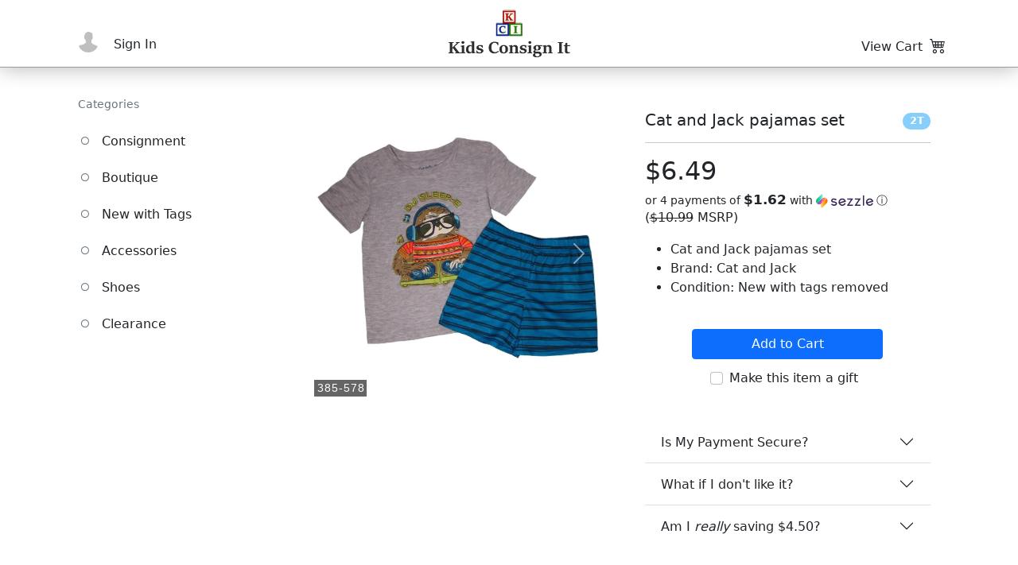

--- FILE ---
content_type: text/html; charset=utf-8
request_url: https://kidsconsignit.com/products/cat-and-jack-pajamas-set-2
body_size: 14244
content:

<!doctype html>

<html>
  
  <head>
<script src="//kidsconsignit.com/cdn/shop/t/27/assets/jquery.3.4.0.ets.js?v=157398224963696752601643342645" type="text/javascript"></script>
    
    <title>Cat and Jack pajamas set &ndash; Kids Consign It</title>

    
      <meta name="description" content="Cat and Jack pajamas set Brand: Cat and Jack Condition: New with tags removed">
    

    <meta charset="UTF-8">
    <meta name="facebook-domain-verification" content="4ia1i0qnqkwxfwrxjjid4hp2sgfwnc" />
  	<meta name="viewport" content="width=device-width, initial-scale=1">
    <link rel="canonical" href="https://kidsconsignit.com/products/cat-and-jack-pajamas-set-2">

    <link rel="shortcut icon" href="//kidsconsignit.com/cdn/shop/t/27/assets/favicon.png?v=141495147178329508701638319089" type="image/png" />

    <link rel="apple-touch-icon" sizes="57x57" href="//kidsconsignit.com/cdn/shop/t/27/assets/kci-icon-57x57.png?v=151585133666162561391638319094" />
    <link rel="apple-touch-icon" sizes="72x72" href="//kidsconsignit.com/cdn/shop/t/27/assets/kci-icon-72x72.png?v=141677925596373199721638319094" />
    <link rel="apple-touch-icon" sizes="114x114" href="//kidsconsignit.com/cdn/shop/t/27/assets/kci-icon-114x114.png?v=18747569142118152851638319093" />
    <link rel="apple-touch-icon" sizes="144x144" href="//kidsconsignit.com/cdn/shop/t/27/assets/kci-icon-144x144.png?v=150026745022783043861638319093" />

    <link href="//kidsconsignit.com/cdn/shop/t/27/assets/bootstrap.min.css?v=153845033314771085201638319084" rel="stylesheet" type="text/css" media="all" />
    <link href="//kidsconsignit.com/cdn/shop/t/27/assets/kci_styles.css?v=13321368713116599451703164390" rel="stylesheet" type="text/css" media="all" />
    
    <script src="//kidsconsignit.com/cdn/shop/t/27/assets/jquery.min.js?v=8324501383853434791638319092" type="text/javascript"></script>
    <script src="//kidsconsignit.com/cdn/shop/t/27/assets/popper.min.js?v=101176291914101247071638319100" type="text/javascript"></script>
    <script src="//kidsconsignit.com/cdn/shop/t/27/assets/bootstrap.min.js?v=145008657261016368081638319084" type="text/javascript"></script> 
    
    <script>window.performance && window.performance.mark && window.performance.mark('shopify.content_for_header.start');</script><meta id="shopify-digital-wallet" name="shopify-digital-wallet" content="/17600149/digital_wallets/dialog">
<meta name="shopify-checkout-api-token" content="55d82bc3c626a670f7a369d72640b269">
<meta id="in-context-paypal-metadata" data-shop-id="17600149" data-venmo-supported="false" data-environment="production" data-locale="en_US" data-paypal-v4="true" data-currency="USD">
<link rel="alternate" type="application/json+oembed" href="https://kidsconsignit.com/products/cat-and-jack-pajamas-set-2.oembed">
<script async="async" src="/checkouts/internal/preloads.js?locale=en-US"></script>
<link rel="preconnect" href="https://shop.app" crossorigin="anonymous">
<script async="async" src="https://shop.app/checkouts/internal/preloads.js?locale=en-US&shop_id=17600149" crossorigin="anonymous"></script>
<script id="shopify-features" type="application/json">{"accessToken":"55d82bc3c626a670f7a369d72640b269","betas":["rich-media-storefront-analytics"],"domain":"kidsconsignit.com","predictiveSearch":true,"shopId":17600149,"locale":"en"}</script>
<script>var Shopify = Shopify || {};
Shopify.shop = "kids-consign-it.myshopify.com";
Shopify.locale = "en";
Shopify.currency = {"active":"USD","rate":"1.0"};
Shopify.country = "US";
Shopify.theme = {"name":"Kids Consign It 2.0.2","id":129231716597,"schema_name":"Kids Consign It","schema_version":"1.0.0","theme_store_id":null,"role":"main"};
Shopify.theme.handle = "null";
Shopify.theme.style = {"id":null,"handle":null};
Shopify.cdnHost = "kidsconsignit.com/cdn";
Shopify.routes = Shopify.routes || {};
Shopify.routes.root = "/";</script>
<script type="module">!function(o){(o.Shopify=o.Shopify||{}).modules=!0}(window);</script>
<script>!function(o){function n(){var o=[];function n(){o.push(Array.prototype.slice.apply(arguments))}return n.q=o,n}var t=o.Shopify=o.Shopify||{};t.loadFeatures=n(),t.autoloadFeatures=n()}(window);</script>
<script>
  window.ShopifyPay = window.ShopifyPay || {};
  window.ShopifyPay.apiHost = "shop.app\/pay";
  window.ShopifyPay.redirectState = null;
</script>
<script id="shop-js-analytics" type="application/json">{"pageType":"product"}</script>
<script defer="defer" async type="module" src="//kidsconsignit.com/cdn/shopifycloud/shop-js/modules/v2/client.init-shop-cart-sync_BT-GjEfc.en.esm.js"></script>
<script defer="defer" async type="module" src="//kidsconsignit.com/cdn/shopifycloud/shop-js/modules/v2/chunk.common_D58fp_Oc.esm.js"></script>
<script defer="defer" async type="module" src="//kidsconsignit.com/cdn/shopifycloud/shop-js/modules/v2/chunk.modal_xMitdFEc.esm.js"></script>
<script type="module">
  await import("//kidsconsignit.com/cdn/shopifycloud/shop-js/modules/v2/client.init-shop-cart-sync_BT-GjEfc.en.esm.js");
await import("//kidsconsignit.com/cdn/shopifycloud/shop-js/modules/v2/chunk.common_D58fp_Oc.esm.js");
await import("//kidsconsignit.com/cdn/shopifycloud/shop-js/modules/v2/chunk.modal_xMitdFEc.esm.js");

  window.Shopify.SignInWithShop?.initShopCartSync?.({"fedCMEnabled":true,"windoidEnabled":true});

</script>
<script>
  window.Shopify = window.Shopify || {};
  if (!window.Shopify.featureAssets) window.Shopify.featureAssets = {};
  window.Shopify.featureAssets['shop-js'] = {"shop-cart-sync":["modules/v2/client.shop-cart-sync_DZOKe7Ll.en.esm.js","modules/v2/chunk.common_D58fp_Oc.esm.js","modules/v2/chunk.modal_xMitdFEc.esm.js"],"init-fed-cm":["modules/v2/client.init-fed-cm_B6oLuCjv.en.esm.js","modules/v2/chunk.common_D58fp_Oc.esm.js","modules/v2/chunk.modal_xMitdFEc.esm.js"],"shop-cash-offers":["modules/v2/client.shop-cash-offers_D2sdYoxE.en.esm.js","modules/v2/chunk.common_D58fp_Oc.esm.js","modules/v2/chunk.modal_xMitdFEc.esm.js"],"shop-login-button":["modules/v2/client.shop-login-button_QeVjl5Y3.en.esm.js","modules/v2/chunk.common_D58fp_Oc.esm.js","modules/v2/chunk.modal_xMitdFEc.esm.js"],"pay-button":["modules/v2/client.pay-button_DXTOsIq6.en.esm.js","modules/v2/chunk.common_D58fp_Oc.esm.js","modules/v2/chunk.modal_xMitdFEc.esm.js"],"shop-button":["modules/v2/client.shop-button_DQZHx9pm.en.esm.js","modules/v2/chunk.common_D58fp_Oc.esm.js","modules/v2/chunk.modal_xMitdFEc.esm.js"],"avatar":["modules/v2/client.avatar_BTnouDA3.en.esm.js"],"init-windoid":["modules/v2/client.init-windoid_CR1B-cfM.en.esm.js","modules/v2/chunk.common_D58fp_Oc.esm.js","modules/v2/chunk.modal_xMitdFEc.esm.js"],"init-shop-for-new-customer-accounts":["modules/v2/client.init-shop-for-new-customer-accounts_C_vY_xzh.en.esm.js","modules/v2/client.shop-login-button_QeVjl5Y3.en.esm.js","modules/v2/chunk.common_D58fp_Oc.esm.js","modules/v2/chunk.modal_xMitdFEc.esm.js"],"init-shop-email-lookup-coordinator":["modules/v2/client.init-shop-email-lookup-coordinator_BI7n9ZSv.en.esm.js","modules/v2/chunk.common_D58fp_Oc.esm.js","modules/v2/chunk.modal_xMitdFEc.esm.js"],"init-shop-cart-sync":["modules/v2/client.init-shop-cart-sync_BT-GjEfc.en.esm.js","modules/v2/chunk.common_D58fp_Oc.esm.js","modules/v2/chunk.modal_xMitdFEc.esm.js"],"shop-toast-manager":["modules/v2/client.shop-toast-manager_DiYdP3xc.en.esm.js","modules/v2/chunk.common_D58fp_Oc.esm.js","modules/v2/chunk.modal_xMitdFEc.esm.js"],"init-customer-accounts":["modules/v2/client.init-customer-accounts_D9ZNqS-Q.en.esm.js","modules/v2/client.shop-login-button_QeVjl5Y3.en.esm.js","modules/v2/chunk.common_D58fp_Oc.esm.js","modules/v2/chunk.modal_xMitdFEc.esm.js"],"init-customer-accounts-sign-up":["modules/v2/client.init-customer-accounts-sign-up_iGw4briv.en.esm.js","modules/v2/client.shop-login-button_QeVjl5Y3.en.esm.js","modules/v2/chunk.common_D58fp_Oc.esm.js","modules/v2/chunk.modal_xMitdFEc.esm.js"],"shop-follow-button":["modules/v2/client.shop-follow-button_CqMgW2wH.en.esm.js","modules/v2/chunk.common_D58fp_Oc.esm.js","modules/v2/chunk.modal_xMitdFEc.esm.js"],"checkout-modal":["modules/v2/client.checkout-modal_xHeaAweL.en.esm.js","modules/v2/chunk.common_D58fp_Oc.esm.js","modules/v2/chunk.modal_xMitdFEc.esm.js"],"shop-login":["modules/v2/client.shop-login_D91U-Q7h.en.esm.js","modules/v2/chunk.common_D58fp_Oc.esm.js","modules/v2/chunk.modal_xMitdFEc.esm.js"],"lead-capture":["modules/v2/client.lead-capture_BJmE1dJe.en.esm.js","modules/v2/chunk.common_D58fp_Oc.esm.js","modules/v2/chunk.modal_xMitdFEc.esm.js"],"payment-terms":["modules/v2/client.payment-terms_Ci9AEqFq.en.esm.js","modules/v2/chunk.common_D58fp_Oc.esm.js","modules/v2/chunk.modal_xMitdFEc.esm.js"]};
</script>
<script id="__st">var __st={"a":17600149,"offset":-25200,"reqid":"366fa2bb-5e3e-4f7d-ab3e-bfaa787bd683-1769049242","pageurl":"kidsconsignit.com\/products\/cat-and-jack-pajamas-set-2","u":"ed113d569c26","p":"product","rtyp":"product","rid":8665066930421};</script>
<script>window.ShopifyPaypalV4VisibilityTracking = true;</script>
<script id="captcha-bootstrap">!function(){'use strict';const t='contact',e='account',n='new_comment',o=[[t,t],['blogs',n],['comments',n],[t,'customer']],c=[[e,'customer_login'],[e,'guest_login'],[e,'recover_customer_password'],[e,'create_customer']],r=t=>t.map((([t,e])=>`form[action*='/${t}']:not([data-nocaptcha='true']) input[name='form_type'][value='${e}']`)).join(','),a=t=>()=>t?[...document.querySelectorAll(t)].map((t=>t.form)):[];function s(){const t=[...o],e=r(t);return a(e)}const i='password',u='form_key',d=['recaptcha-v3-token','g-recaptcha-response','h-captcha-response',i],f=()=>{try{return window.sessionStorage}catch{return}},m='__shopify_v',_=t=>t.elements[u];function p(t,e,n=!1){try{const o=window.sessionStorage,c=JSON.parse(o.getItem(e)),{data:r}=function(t){const{data:e,action:n}=t;return t[m]||n?{data:e,action:n}:{data:t,action:n}}(c);for(const[e,n]of Object.entries(r))t.elements[e]&&(t.elements[e].value=n);n&&o.removeItem(e)}catch(o){console.error('form repopulation failed',{error:o})}}const l='form_type',E='cptcha';function T(t){t.dataset[E]=!0}const w=window,h=w.document,L='Shopify',v='ce_forms',y='captcha';let A=!1;((t,e)=>{const n=(g='f06e6c50-85a8-45c8-87d0-21a2b65856fe',I='https://cdn.shopify.com/shopifycloud/storefront-forms-hcaptcha/ce_storefront_forms_captcha_hcaptcha.v1.5.2.iife.js',D={infoText:'Protected by hCaptcha',privacyText:'Privacy',termsText:'Terms'},(t,e,n)=>{const o=w[L][v],c=o.bindForm;if(c)return c(t,g,e,D).then(n);var r;o.q.push([[t,g,e,D],n]),r=I,A||(h.body.append(Object.assign(h.createElement('script'),{id:'captcha-provider',async:!0,src:r})),A=!0)});var g,I,D;w[L]=w[L]||{},w[L][v]=w[L][v]||{},w[L][v].q=[],w[L][y]=w[L][y]||{},w[L][y].protect=function(t,e){n(t,void 0,e),T(t)},Object.freeze(w[L][y]),function(t,e,n,w,h,L){const[v,y,A,g]=function(t,e,n){const i=e?o:[],u=t?c:[],d=[...i,...u],f=r(d),m=r(i),_=r(d.filter((([t,e])=>n.includes(e))));return[a(f),a(m),a(_),s()]}(w,h,L),I=t=>{const e=t.target;return e instanceof HTMLFormElement?e:e&&e.form},D=t=>v().includes(t);t.addEventListener('submit',(t=>{const e=I(t);if(!e)return;const n=D(e)&&!e.dataset.hcaptchaBound&&!e.dataset.recaptchaBound,o=_(e),c=g().includes(e)&&(!o||!o.value);(n||c)&&t.preventDefault(),c&&!n&&(function(t){try{if(!f())return;!function(t){const e=f();if(!e)return;const n=_(t);if(!n)return;const o=n.value;o&&e.removeItem(o)}(t);const e=Array.from(Array(32),(()=>Math.random().toString(36)[2])).join('');!function(t,e){_(t)||t.append(Object.assign(document.createElement('input'),{type:'hidden',name:u})),t.elements[u].value=e}(t,e),function(t,e){const n=f();if(!n)return;const o=[...t.querySelectorAll(`input[type='${i}']`)].map((({name:t})=>t)),c=[...d,...o],r={};for(const[a,s]of new FormData(t).entries())c.includes(a)||(r[a]=s);n.setItem(e,JSON.stringify({[m]:1,action:t.action,data:r}))}(t,e)}catch(e){console.error('failed to persist form',e)}}(e),e.submit())}));const S=(t,e)=>{t&&!t.dataset[E]&&(n(t,e.some((e=>e===t))),T(t))};for(const o of['focusin','change'])t.addEventListener(o,(t=>{const e=I(t);D(e)&&S(e,y())}));const B=e.get('form_key'),M=e.get(l),P=B&&M;t.addEventListener('DOMContentLoaded',(()=>{const t=y();if(P)for(const e of t)e.elements[l].value===M&&p(e,B);[...new Set([...A(),...v().filter((t=>'true'===t.dataset.shopifyCaptcha))])].forEach((e=>S(e,t)))}))}(h,new URLSearchParams(w.location.search),n,t,e,['guest_login'])})(!0,!0)}();</script>
<script integrity="sha256-4kQ18oKyAcykRKYeNunJcIwy7WH5gtpwJnB7kiuLZ1E=" data-source-attribution="shopify.loadfeatures" defer="defer" src="//kidsconsignit.com/cdn/shopifycloud/storefront/assets/storefront/load_feature-a0a9edcb.js" crossorigin="anonymous"></script>
<script crossorigin="anonymous" defer="defer" src="//kidsconsignit.com/cdn/shopifycloud/storefront/assets/shopify_pay/storefront-65b4c6d7.js?v=20250812"></script>
<script data-source-attribution="shopify.dynamic_checkout.dynamic.init">var Shopify=Shopify||{};Shopify.PaymentButton=Shopify.PaymentButton||{isStorefrontPortableWallets:!0,init:function(){window.Shopify.PaymentButton.init=function(){};var t=document.createElement("script");t.src="https://kidsconsignit.com/cdn/shopifycloud/portable-wallets/latest/portable-wallets.en.js",t.type="module",document.head.appendChild(t)}};
</script>
<script data-source-attribution="shopify.dynamic_checkout.buyer_consent">
  function portableWalletsHideBuyerConsent(e){var t=document.getElementById("shopify-buyer-consent"),n=document.getElementById("shopify-subscription-policy-button");t&&n&&(t.classList.add("hidden"),t.setAttribute("aria-hidden","true"),n.removeEventListener("click",e))}function portableWalletsShowBuyerConsent(e){var t=document.getElementById("shopify-buyer-consent"),n=document.getElementById("shopify-subscription-policy-button");t&&n&&(t.classList.remove("hidden"),t.removeAttribute("aria-hidden"),n.addEventListener("click",e))}window.Shopify?.PaymentButton&&(window.Shopify.PaymentButton.hideBuyerConsent=portableWalletsHideBuyerConsent,window.Shopify.PaymentButton.showBuyerConsent=portableWalletsShowBuyerConsent);
</script>
<script data-source-attribution="shopify.dynamic_checkout.cart.bootstrap">document.addEventListener("DOMContentLoaded",(function(){function t(){return document.querySelector("shopify-accelerated-checkout-cart, shopify-accelerated-checkout")}if(t())Shopify.PaymentButton.init();else{new MutationObserver((function(e,n){t()&&(Shopify.PaymentButton.init(),n.disconnect())})).observe(document.body,{childList:!0,subtree:!0})}}));
</script>
<link id="shopify-accelerated-checkout-styles" rel="stylesheet" media="screen" href="https://kidsconsignit.com/cdn/shopifycloud/portable-wallets/latest/accelerated-checkout-backwards-compat.css" crossorigin="anonymous">
<style id="shopify-accelerated-checkout-cart">
        #shopify-buyer-consent {
  margin-top: 1em;
  display: inline-block;
  width: 100%;
}

#shopify-buyer-consent.hidden {
  display: none;
}

#shopify-subscription-policy-button {
  background: none;
  border: none;
  padding: 0;
  text-decoration: underline;
  font-size: inherit;
  cursor: pointer;
}

#shopify-subscription-policy-button::before {
  box-shadow: none;
}

      </style>

<script>window.performance && window.performance.mark && window.performance.mark('shopify.content_for_header.end');</script>
    
  
<link href="//kidsconsignit.com/cdn/shop/t/27/assets/ets_instagram_shopping_slider.css?v=72780607149301768311643342637" rel="stylesheet" type="text/css" media="all">
<meta property="og:image" content="https://cdn.shopify.com/s/files/1/1760/0149/files/png_e0b3f93b-14c8-4257-a9c2-4c3a743e5eb1.png?v=1717091086" />
<meta property="og:image:secure_url" content="https://cdn.shopify.com/s/files/1/1760/0149/files/png_e0b3f93b-14c8-4257-a9c2-4c3a743e5eb1.png?v=1717091086" />
<meta property="og:image:width" content="1000" />
<meta property="og:image:height" content="1000" />
<link href="https://monorail-edge.shopifysvc.com" rel="dns-prefetch">
<script>(function(){if ("sendBeacon" in navigator && "performance" in window) {try {var session_token_from_headers = performance.getEntriesByType('navigation')[0].serverTiming.find(x => x.name == '_s').description;} catch {var session_token_from_headers = undefined;}var session_cookie_matches = document.cookie.match(/_shopify_s=([^;]*)/);var session_token_from_cookie = session_cookie_matches && session_cookie_matches.length === 2 ? session_cookie_matches[1] : "";var session_token = session_token_from_headers || session_token_from_cookie || "";function handle_abandonment_event(e) {var entries = performance.getEntries().filter(function(entry) {return /monorail-edge.shopifysvc.com/.test(entry.name);});if (!window.abandonment_tracked && entries.length === 0) {window.abandonment_tracked = true;var currentMs = Date.now();var navigation_start = performance.timing.navigationStart;var payload = {shop_id: 17600149,url: window.location.href,navigation_start,duration: currentMs - navigation_start,session_token,page_type: "product"};window.navigator.sendBeacon("https://monorail-edge.shopifysvc.com/v1/produce", JSON.stringify({schema_id: "online_store_buyer_site_abandonment/1.1",payload: payload,metadata: {event_created_at_ms: currentMs,event_sent_at_ms: currentMs}}));}}window.addEventListener('pagehide', handle_abandonment_event);}}());</script>
<script id="web-pixels-manager-setup">(function e(e,d,r,n,o){if(void 0===o&&(o={}),!Boolean(null===(a=null===(i=window.Shopify)||void 0===i?void 0:i.analytics)||void 0===a?void 0:a.replayQueue)){var i,a;window.Shopify=window.Shopify||{};var t=window.Shopify;t.analytics=t.analytics||{};var s=t.analytics;s.replayQueue=[],s.publish=function(e,d,r){return s.replayQueue.push([e,d,r]),!0};try{self.performance.mark("wpm:start")}catch(e){}var l=function(){var e={modern:/Edge?\/(1{2}[4-9]|1[2-9]\d|[2-9]\d{2}|\d{4,})\.\d+(\.\d+|)|Firefox\/(1{2}[4-9]|1[2-9]\d|[2-9]\d{2}|\d{4,})\.\d+(\.\d+|)|Chrom(ium|e)\/(9{2}|\d{3,})\.\d+(\.\d+|)|(Maci|X1{2}).+ Version\/(15\.\d+|(1[6-9]|[2-9]\d|\d{3,})\.\d+)([,.]\d+|)( \(\w+\)|)( Mobile\/\w+|) Safari\/|Chrome.+OPR\/(9{2}|\d{3,})\.\d+\.\d+|(CPU[ +]OS|iPhone[ +]OS|CPU[ +]iPhone|CPU IPhone OS|CPU iPad OS)[ +]+(15[._]\d+|(1[6-9]|[2-9]\d|\d{3,})[._]\d+)([._]\d+|)|Android:?[ /-](13[3-9]|1[4-9]\d|[2-9]\d{2}|\d{4,})(\.\d+|)(\.\d+|)|Android.+Firefox\/(13[5-9]|1[4-9]\d|[2-9]\d{2}|\d{4,})\.\d+(\.\d+|)|Android.+Chrom(ium|e)\/(13[3-9]|1[4-9]\d|[2-9]\d{2}|\d{4,})\.\d+(\.\d+|)|SamsungBrowser\/([2-9]\d|\d{3,})\.\d+/,legacy:/Edge?\/(1[6-9]|[2-9]\d|\d{3,})\.\d+(\.\d+|)|Firefox\/(5[4-9]|[6-9]\d|\d{3,})\.\d+(\.\d+|)|Chrom(ium|e)\/(5[1-9]|[6-9]\d|\d{3,})\.\d+(\.\d+|)([\d.]+$|.*Safari\/(?![\d.]+ Edge\/[\d.]+$))|(Maci|X1{2}).+ Version\/(10\.\d+|(1[1-9]|[2-9]\d|\d{3,})\.\d+)([,.]\d+|)( \(\w+\)|)( Mobile\/\w+|) Safari\/|Chrome.+OPR\/(3[89]|[4-9]\d|\d{3,})\.\d+\.\d+|(CPU[ +]OS|iPhone[ +]OS|CPU[ +]iPhone|CPU IPhone OS|CPU iPad OS)[ +]+(10[._]\d+|(1[1-9]|[2-9]\d|\d{3,})[._]\d+)([._]\d+|)|Android:?[ /-](13[3-9]|1[4-9]\d|[2-9]\d{2}|\d{4,})(\.\d+|)(\.\d+|)|Mobile Safari.+OPR\/([89]\d|\d{3,})\.\d+\.\d+|Android.+Firefox\/(13[5-9]|1[4-9]\d|[2-9]\d{2}|\d{4,})\.\d+(\.\d+|)|Android.+Chrom(ium|e)\/(13[3-9]|1[4-9]\d|[2-9]\d{2}|\d{4,})\.\d+(\.\d+|)|Android.+(UC? ?Browser|UCWEB|U3)[ /]?(15\.([5-9]|\d{2,})|(1[6-9]|[2-9]\d|\d{3,})\.\d+)\.\d+|SamsungBrowser\/(5\.\d+|([6-9]|\d{2,})\.\d+)|Android.+MQ{2}Browser\/(14(\.(9|\d{2,})|)|(1[5-9]|[2-9]\d|\d{3,})(\.\d+|))(\.\d+|)|K[Aa][Ii]OS\/(3\.\d+|([4-9]|\d{2,})\.\d+)(\.\d+|)/},d=e.modern,r=e.legacy,n=navigator.userAgent;return n.match(d)?"modern":n.match(r)?"legacy":"unknown"}(),u="modern"===l?"modern":"legacy",c=(null!=n?n:{modern:"",legacy:""})[u],f=function(e){return[e.baseUrl,"/wpm","/b",e.hashVersion,"modern"===e.buildTarget?"m":"l",".js"].join("")}({baseUrl:d,hashVersion:r,buildTarget:u}),m=function(e){var d=e.version,r=e.bundleTarget,n=e.surface,o=e.pageUrl,i=e.monorailEndpoint;return{emit:function(e){var a=e.status,t=e.errorMsg,s=(new Date).getTime(),l=JSON.stringify({metadata:{event_sent_at_ms:s},events:[{schema_id:"web_pixels_manager_load/3.1",payload:{version:d,bundle_target:r,page_url:o,status:a,surface:n,error_msg:t},metadata:{event_created_at_ms:s}}]});if(!i)return console&&console.warn&&console.warn("[Web Pixels Manager] No Monorail endpoint provided, skipping logging."),!1;try{return self.navigator.sendBeacon.bind(self.navigator)(i,l)}catch(e){}var u=new XMLHttpRequest;try{return u.open("POST",i,!0),u.setRequestHeader("Content-Type","text/plain"),u.send(l),!0}catch(e){return console&&console.warn&&console.warn("[Web Pixels Manager] Got an unhandled error while logging to Monorail."),!1}}}}({version:r,bundleTarget:l,surface:e.surface,pageUrl:self.location.href,monorailEndpoint:e.monorailEndpoint});try{o.browserTarget=l,function(e){var d=e.src,r=e.async,n=void 0===r||r,o=e.onload,i=e.onerror,a=e.sri,t=e.scriptDataAttributes,s=void 0===t?{}:t,l=document.createElement("script"),u=document.querySelector("head"),c=document.querySelector("body");if(l.async=n,l.src=d,a&&(l.integrity=a,l.crossOrigin="anonymous"),s)for(var f in s)if(Object.prototype.hasOwnProperty.call(s,f))try{l.dataset[f]=s[f]}catch(e){}if(o&&l.addEventListener("load",o),i&&l.addEventListener("error",i),u)u.appendChild(l);else{if(!c)throw new Error("Did not find a head or body element to append the script");c.appendChild(l)}}({src:f,async:!0,onload:function(){if(!function(){var e,d;return Boolean(null===(d=null===(e=window.Shopify)||void 0===e?void 0:e.analytics)||void 0===d?void 0:d.initialized)}()){var d=window.webPixelsManager.init(e)||void 0;if(d){var r=window.Shopify.analytics;r.replayQueue.forEach((function(e){var r=e[0],n=e[1],o=e[2];d.publishCustomEvent(r,n,o)})),r.replayQueue=[],r.publish=d.publishCustomEvent,r.visitor=d.visitor,r.initialized=!0}}},onerror:function(){return m.emit({status:"failed",errorMsg:"".concat(f," has failed to load")})},sri:function(e){var d=/^sha384-[A-Za-z0-9+/=]+$/;return"string"==typeof e&&d.test(e)}(c)?c:"",scriptDataAttributes:o}),m.emit({status:"loading"})}catch(e){m.emit({status:"failed",errorMsg:(null==e?void 0:e.message)||"Unknown error"})}}})({shopId: 17600149,storefrontBaseUrl: "https://kidsconsignit.com",extensionsBaseUrl: "https://extensions.shopifycdn.com/cdn/shopifycloud/web-pixels-manager",monorailEndpoint: "https://monorail-edge.shopifysvc.com/unstable/produce_batch",surface: "storefront-renderer",enabledBetaFlags: ["2dca8a86"],webPixelsConfigList: [{"id":"119832821","configuration":"{\"tagID\":\"2613430090004\"}","eventPayloadVersion":"v1","runtimeContext":"STRICT","scriptVersion":"18031546ee651571ed29edbe71a3550b","type":"APP","apiClientId":3009811,"privacyPurposes":["ANALYTICS","MARKETING","SALE_OF_DATA"],"dataSharingAdjustments":{"protectedCustomerApprovalScopes":["read_customer_address","read_customer_email","read_customer_name","read_customer_personal_data","read_customer_phone"]}},{"id":"73335029","eventPayloadVersion":"v1","runtimeContext":"LAX","scriptVersion":"1","type":"CUSTOM","privacyPurposes":["ANALYTICS"],"name":"Google Analytics tag (migrated)"},{"id":"shopify-app-pixel","configuration":"{}","eventPayloadVersion":"v1","runtimeContext":"STRICT","scriptVersion":"0450","apiClientId":"shopify-pixel","type":"APP","privacyPurposes":["ANALYTICS","MARKETING"]},{"id":"shopify-custom-pixel","eventPayloadVersion":"v1","runtimeContext":"LAX","scriptVersion":"0450","apiClientId":"shopify-pixel","type":"CUSTOM","privacyPurposes":["ANALYTICS","MARKETING"]}],isMerchantRequest: false,initData: {"shop":{"name":"Kids Consign It","paymentSettings":{"currencyCode":"USD"},"myshopifyDomain":"kids-consign-it.myshopify.com","countryCode":"US","storefrontUrl":"https:\/\/kidsconsignit.com"},"customer":null,"cart":null,"checkout":null,"productVariants":[{"price":{"amount":6.49,"currencyCode":"USD"},"product":{"title":"Cat and Jack pajamas set","vendor":"Kids Consign It","id":"8665066930421","untranslatedTitle":"Cat and Jack pajamas set","url":"\/products\/cat-and-jack-pajamas-set-2","type":"new-with-tags"},"id":"45506058715381","image":{"src":"\/\/kidsconsignit.com\/cdn\/shop\/files\/png_e0b3f93b-14c8-4257-a9c2-4c3a743e5eb1.png?v=1717091086"},"sku":"385-578","title":"2T","untranslatedTitle":"2T"}],"purchasingCompany":null},},"https://kidsconsignit.com/cdn","fcfee988w5aeb613cpc8e4bc33m6693e112",{"modern":"","legacy":""},{"shopId":"17600149","storefrontBaseUrl":"https:\/\/kidsconsignit.com","extensionBaseUrl":"https:\/\/extensions.shopifycdn.com\/cdn\/shopifycloud\/web-pixels-manager","surface":"storefront-renderer","enabledBetaFlags":"[\"2dca8a86\"]","isMerchantRequest":"false","hashVersion":"fcfee988w5aeb613cpc8e4bc33m6693e112","publish":"custom","events":"[[\"page_viewed\",{}],[\"product_viewed\",{\"productVariant\":{\"price\":{\"amount\":6.49,\"currencyCode\":\"USD\"},\"product\":{\"title\":\"Cat and Jack pajamas set\",\"vendor\":\"Kids Consign It\",\"id\":\"8665066930421\",\"untranslatedTitle\":\"Cat and Jack pajamas set\",\"url\":\"\/products\/cat-and-jack-pajamas-set-2\",\"type\":\"new-with-tags\"},\"id\":\"45506058715381\",\"image\":{\"src\":\"\/\/kidsconsignit.com\/cdn\/shop\/files\/png_e0b3f93b-14c8-4257-a9c2-4c3a743e5eb1.png?v=1717091086\"},\"sku\":\"385-578\",\"title\":\"2T\",\"untranslatedTitle\":\"2T\"}}]]"});</script><script>
  window.ShopifyAnalytics = window.ShopifyAnalytics || {};
  window.ShopifyAnalytics.meta = window.ShopifyAnalytics.meta || {};
  window.ShopifyAnalytics.meta.currency = 'USD';
  var meta = {"product":{"id":8665066930421,"gid":"gid:\/\/shopify\/Product\/8665066930421","vendor":"Kids Consign It","type":"new-with-tags","handle":"cat-and-jack-pajamas-set-2","variants":[{"id":45506058715381,"price":649,"name":"Cat and Jack pajamas set - 2T","public_title":"2T","sku":"385-578"}],"remote":false},"page":{"pageType":"product","resourceType":"product","resourceId":8665066930421,"requestId":"366fa2bb-5e3e-4f7d-ab3e-bfaa787bd683-1769049242"}};
  for (var attr in meta) {
    window.ShopifyAnalytics.meta[attr] = meta[attr];
  }
</script>
<script class="analytics">
  (function () {
    var customDocumentWrite = function(content) {
      var jquery = null;

      if (window.jQuery) {
        jquery = window.jQuery;
      } else if (window.Checkout && window.Checkout.$) {
        jquery = window.Checkout.$;
      }

      if (jquery) {
        jquery('body').append(content);
      }
    };

    var hasLoggedConversion = function(token) {
      if (token) {
        return document.cookie.indexOf('loggedConversion=' + token) !== -1;
      }
      return false;
    }

    var setCookieIfConversion = function(token) {
      if (token) {
        var twoMonthsFromNow = new Date(Date.now());
        twoMonthsFromNow.setMonth(twoMonthsFromNow.getMonth() + 2);

        document.cookie = 'loggedConversion=' + token + '; expires=' + twoMonthsFromNow;
      }
    }

    var trekkie = window.ShopifyAnalytics.lib = window.trekkie = window.trekkie || [];
    if (trekkie.integrations) {
      return;
    }
    trekkie.methods = [
      'identify',
      'page',
      'ready',
      'track',
      'trackForm',
      'trackLink'
    ];
    trekkie.factory = function(method) {
      return function() {
        var args = Array.prototype.slice.call(arguments);
        args.unshift(method);
        trekkie.push(args);
        return trekkie;
      };
    };
    for (var i = 0; i < trekkie.methods.length; i++) {
      var key = trekkie.methods[i];
      trekkie[key] = trekkie.factory(key);
    }
    trekkie.load = function(config) {
      trekkie.config = config || {};
      trekkie.config.initialDocumentCookie = document.cookie;
      var first = document.getElementsByTagName('script')[0];
      var script = document.createElement('script');
      script.type = 'text/javascript';
      script.onerror = function(e) {
        var scriptFallback = document.createElement('script');
        scriptFallback.type = 'text/javascript';
        scriptFallback.onerror = function(error) {
                var Monorail = {
      produce: function produce(monorailDomain, schemaId, payload) {
        var currentMs = new Date().getTime();
        var event = {
          schema_id: schemaId,
          payload: payload,
          metadata: {
            event_created_at_ms: currentMs,
            event_sent_at_ms: currentMs
          }
        };
        return Monorail.sendRequest("https://" + monorailDomain + "/v1/produce", JSON.stringify(event));
      },
      sendRequest: function sendRequest(endpointUrl, payload) {
        // Try the sendBeacon API
        if (window && window.navigator && typeof window.navigator.sendBeacon === 'function' && typeof window.Blob === 'function' && !Monorail.isIos12()) {
          var blobData = new window.Blob([payload], {
            type: 'text/plain'
          });

          if (window.navigator.sendBeacon(endpointUrl, blobData)) {
            return true;
          } // sendBeacon was not successful

        } // XHR beacon

        var xhr = new XMLHttpRequest();

        try {
          xhr.open('POST', endpointUrl);
          xhr.setRequestHeader('Content-Type', 'text/plain');
          xhr.send(payload);
        } catch (e) {
          console.log(e);
        }

        return false;
      },
      isIos12: function isIos12() {
        return window.navigator.userAgent.lastIndexOf('iPhone; CPU iPhone OS 12_') !== -1 || window.navigator.userAgent.lastIndexOf('iPad; CPU OS 12_') !== -1;
      }
    };
    Monorail.produce('monorail-edge.shopifysvc.com',
      'trekkie_storefront_load_errors/1.1',
      {shop_id: 17600149,
      theme_id: 129231716597,
      app_name: "storefront",
      context_url: window.location.href,
      source_url: "//kidsconsignit.com/cdn/s/trekkie.storefront.cd680fe47e6c39ca5d5df5f0a32d569bc48c0f27.min.js"});

        };
        scriptFallback.async = true;
        scriptFallback.src = '//kidsconsignit.com/cdn/s/trekkie.storefront.cd680fe47e6c39ca5d5df5f0a32d569bc48c0f27.min.js';
        first.parentNode.insertBefore(scriptFallback, first);
      };
      script.async = true;
      script.src = '//kidsconsignit.com/cdn/s/trekkie.storefront.cd680fe47e6c39ca5d5df5f0a32d569bc48c0f27.min.js';
      first.parentNode.insertBefore(script, first);
    };
    trekkie.load(
      {"Trekkie":{"appName":"storefront","development":false,"defaultAttributes":{"shopId":17600149,"isMerchantRequest":null,"themeId":129231716597,"themeCityHash":"3515746687270562399","contentLanguage":"en","currency":"USD","eventMetadataId":"6ecaf0c4-5f88-48a5-a681-a6b13849746b"},"isServerSideCookieWritingEnabled":true,"monorailRegion":"shop_domain","enabledBetaFlags":["65f19447"]},"Session Attribution":{},"S2S":{"facebookCapiEnabled":false,"source":"trekkie-storefront-renderer","apiClientId":580111}}
    );

    var loaded = false;
    trekkie.ready(function() {
      if (loaded) return;
      loaded = true;

      window.ShopifyAnalytics.lib = window.trekkie;

      var originalDocumentWrite = document.write;
      document.write = customDocumentWrite;
      try { window.ShopifyAnalytics.merchantGoogleAnalytics.call(this); } catch(error) {};
      document.write = originalDocumentWrite;

      window.ShopifyAnalytics.lib.page(null,{"pageType":"product","resourceType":"product","resourceId":8665066930421,"requestId":"366fa2bb-5e3e-4f7d-ab3e-bfaa787bd683-1769049242","shopifyEmitted":true});

      var match = window.location.pathname.match(/checkouts\/(.+)\/(thank_you|post_purchase)/)
      var token = match? match[1]: undefined;
      if (!hasLoggedConversion(token)) {
        setCookieIfConversion(token);
        window.ShopifyAnalytics.lib.track("Viewed Product",{"currency":"USD","variantId":45506058715381,"productId":8665066930421,"productGid":"gid:\/\/shopify\/Product\/8665066930421","name":"Cat and Jack pajamas set - 2T","price":"6.49","sku":"385-578","brand":"Kids Consign It","variant":"2T","category":"new-with-tags","nonInteraction":true,"remote":false},undefined,undefined,{"shopifyEmitted":true});
      window.ShopifyAnalytics.lib.track("monorail:\/\/trekkie_storefront_viewed_product\/1.1",{"currency":"USD","variantId":45506058715381,"productId":8665066930421,"productGid":"gid:\/\/shopify\/Product\/8665066930421","name":"Cat and Jack pajamas set - 2T","price":"6.49","sku":"385-578","brand":"Kids Consign It","variant":"2T","category":"new-with-tags","nonInteraction":true,"remote":false,"referer":"https:\/\/kidsconsignit.com\/products\/cat-and-jack-pajamas-set-2"});
      }
    });


        var eventsListenerScript = document.createElement('script');
        eventsListenerScript.async = true;
        eventsListenerScript.src = "//kidsconsignit.com/cdn/shopifycloud/storefront/assets/shop_events_listener-3da45d37.js";
        document.getElementsByTagName('head')[0].appendChild(eventsListenerScript);

})();</script>
  <script>
  if (!window.ga || (window.ga && typeof window.ga !== 'function')) {
    window.ga = function ga() {
      (window.ga.q = window.ga.q || []).push(arguments);
      if (window.Shopify && window.Shopify.analytics && typeof window.Shopify.analytics.publish === 'function') {
        window.Shopify.analytics.publish("ga_stub_called", {}, {sendTo: "google_osp_migration"});
      }
      console.error("Shopify's Google Analytics stub called with:", Array.from(arguments), "\nSee https://help.shopify.com/manual/promoting-marketing/pixels/pixel-migration#google for more information.");
    };
    if (window.Shopify && window.Shopify.analytics && typeof window.Shopify.analytics.publish === 'function') {
      window.Shopify.analytics.publish("ga_stub_initialized", {}, {sendTo: "google_osp_migration"});
    }
  }
</script>
<script
  defer
  src="https://kidsconsignit.com/cdn/shopifycloud/perf-kit/shopify-perf-kit-3.0.4.min.js"
  data-application="storefront-renderer"
  data-shop-id="17600149"
  data-render-region="gcp-us-central1"
  data-page-type="product"
  data-theme-instance-id="129231716597"
  data-theme-name="Kids Consign It"
  data-theme-version="1.0.0"
  data-monorail-region="shop_domain"
  data-resource-timing-sampling-rate="10"
  data-shs="true"
  data-shs-beacon="true"
  data-shs-export-with-fetch="true"
  data-shs-logs-sample-rate="1"
  data-shs-beacon-endpoint="https://kidsconsignit.com/api/collect"
></script>
</head>
  
  <body>
    
    <a href="#MainContent" class="d-none">Skip to Content</a>
    
    <div id="shopify-section-header" class="shopify-section">
<div class="fixed-top header-shadow-box" style="height: 85px">
  
  <div class="container">
    
    <div class="float-end mt-4 pt-2 pe-2 d-none d-lg-block" style="position:relative;top:5px;">
      <a href="/cart" class="py-1 link-dark text-underline-hover">View Cart</a>&nbsp;<i class="bi bi-cart4 h5 ms-1"></i>
      
        <span class="cart-size-container d-none translate-middle badge rounded-pill bg-danger">
          0
        </span>
      
    </div>

    <div class="float-start mt-4 ms-3 pt-2 d-none d-lg-block">
      <img src="//kidsconsignit.com/cdn/shop/t/27/assets/guest.png?v=183216056239447437321638319090" class="sz-small-round-icon">
      &nbsp;
      
      
        <a href="/account/login" class="p-1 link-dark text-underline-hover" style="position: relative; top: 3px">Sign In</a>
      
    </div>

    <button class="float-end btn mt-3 d-block d-lg-none" style="position:relative;top:5px;">
      <a href="/cart" class="py-1 link-dark text-underline-hover"><i class="bi bi-cart4 h4"></i></a>
      
        <span class="cart-size-container d-none translate-middle badge rounded-pill bg-danger">
          0
        </span>
      
    </button>
    <button class="float-start btn mt-3 d-block d-lg-none" data-bs-toggle="offcanvas" data-bs-target="#offcanvasMenu" aria-controls="offcanvasMenu"><i class="bi h4 bi-list"></i></button>

    <a href="/" class="sz-header-logo mx-auto d-block m-2">
      <img src="//kidsconsignit.com/cdn/shop/t/27/assets/websitestackedlogo.png?v=134563425394143055301638319108" class="sz-header-logo" alt="Kids Consign It">
    </a>

  </div>

</div></div>

    <div class="offcanvas offcanvas-start" tabindex="-1" id="offcanvasMenu" style="width:260px">
      <div class="bg-dark p-3">
        <img src="//kidsconsignit.com/cdn/shop/t/27/assets/guest.png?v=183216056239447437321638319090" class="float-start sz-medium-round-icon">
        
          <div class="d-block text-light"><span class="p-3">Guest</span></div>
          <a href="/account/login" class="d-block text-secondary"><span class="p-3">Sign In</span></a>
        
      </div>
      <div class="offcanvas-body">
        <div id="shopify-section-main-menu" class="shopify-section">
<h6 class="dropdown-header mb-2">Categories</h6>

<ul class="list-unstyled">
  <li><button onclick="window.location='/collections/clothing';" class="m-1 btn" data-bs-toggle="offcanvas" data-bs-target="#offcanvasMenu.in"><i class="bi bi-record text-secondary me-2"></i>&nbsp;Consignment</button></li>
  <li><button onclick="window.location='https://www.littlebugzboutique.com';" class="m-1 btn" data-bs-toggle="offcanvas" data-bs-target="#offcanvasMenu.in"><i class="bi bi-record text-secondary me-2"></i>&nbsp;Boutique</button></li>
  <li><button onclick="window.location='/collections/new-with-tags';" class="m-1 btn" data-bs-toggle="offcanvas" data-bs-target="#offcanvasMenu.in"><i class="bi bi-record text-secondary me-2"></i>&nbsp;New with Tags</button></li>
  <li><button onclick="window.location='https://littlebugzboutique.com/collections/accessories';" class="m-1 btn" data-bs-toggle="offcanvas" data-bs-target="#offcanvasMenu.in"><i class="bi bi-record text-secondary me-2"></i>&nbsp;Accessories</button></li>
  <li><button onclick="window.location='/collections/shoes';" class="m-1 btn" data-bs-toggle="offcanvas" data-bs-target="#offcanvasMenu.in"><i class="bi bi-record text-secondary me-2"></i>&nbsp;Shoes</button></li>
  <li><button onclick="window.location='/collections/clearance';" class="m-1 btn" data-bs-toggle="offcanvas" data-bs-target="#offcanvasMenu.in"><i class="bi bi-record text-secondary me-2"></i>&nbsp;Clearance</button></li>
</ul>



</div>
      </div>
    </div>
    
    
    <div id="MainContent" style="margin-top: 75px; padding-top: 40px;">
      <div class="container">
        
        <!--div class="text-center pt-3 pb-2 mb-4" style="background-color: #297c29; color: #fff; border: solid 1px #444; border-radius: 5px;">
          <h6>BFCM Sale: Entire website is 65% off!</h6>
      </div-->
        
        <!--div class="text-center pt-3 pb-1 mb-4" style="background-color: #297c29; color: #fff; border-radius: 5px;">
          <h6>All items 35% off through Nov 28!</h6>
      </div-->
        
        <div class="row">
          
          <div class="col-12 col-lg-3 col-xxl-2 d-none d-lg-block">
            <div id="shopify-section-main-menu" class="shopify-section">
<h6 class="dropdown-header mb-2">Categories</h6>

<ul class="list-unstyled">
  <li><button onclick="window.location='/collections/clothing';" class="m-1 btn" data-bs-toggle="offcanvas" data-bs-target="#offcanvasMenu.in"><i class="bi bi-record text-secondary me-2"></i>&nbsp;Consignment</button></li>
  <li><button onclick="window.location='https://www.littlebugzboutique.com';" class="m-1 btn" data-bs-toggle="offcanvas" data-bs-target="#offcanvasMenu.in"><i class="bi bi-record text-secondary me-2"></i>&nbsp;Boutique</button></li>
  <li><button onclick="window.location='/collections/new-with-tags';" class="m-1 btn" data-bs-toggle="offcanvas" data-bs-target="#offcanvasMenu.in"><i class="bi bi-record text-secondary me-2"></i>&nbsp;New with Tags</button></li>
  <li><button onclick="window.location='https://littlebugzboutique.com/collections/accessories';" class="m-1 btn" data-bs-toggle="offcanvas" data-bs-target="#offcanvasMenu.in"><i class="bi bi-record text-secondary me-2"></i>&nbsp;Accessories</button></li>
  <li><button onclick="window.location='/collections/shoes';" class="m-1 btn" data-bs-toggle="offcanvas" data-bs-target="#offcanvasMenu.in"><i class="bi bi-record text-secondary me-2"></i>&nbsp;Shoes</button></li>
  <li><button onclick="window.location='/collections/clearance';" class="m-1 btn" data-bs-toggle="offcanvas" data-bs-target="#offcanvasMenu.in"><i class="bi bi-record text-secondary me-2"></i>&nbsp;Clearance</button></li>
</ul>



</div>
          </div>
          
          <div class="col-12 col-lg-9 col-xxl-10 py-2 px-4">
      		





<meta itemprop="name" content="Cat and Jack pajamas set">
<meta itemprop="url" content="https://kidsconsignit.com/products/cat-and-jack-pajamas-set-2">
<meta itemprop="image" content="//kidsconsignit.com/cdn/shop/files/png_e0b3f93b-14c8-4257-a9c2-4c3a743e5eb1_grande.png?v=1717091086">


<div class="row">
  
  <div class="col-12 col-xxl-7 col-lg-6">
    
      <div class="card-body">
        
          <div class="position-relative">
            <div class="sku-label" style="z-index:2">385-578</div>
            <div id="productCarosel" class="carousel slide" data-bs-ride="carousel">
              <div class="carousel-indicators">
              
                  
                    <button type="button" data-bs-target="#productCarosel" data-bs-slide-to="0" class="active"></button>
                  
                
              </div>
              <div class="carousel-inner">
              
                  
                    <div class="carousel-item active">
                      <img src="//kidsconsignit.com/cdn/shop/files/png_e0b3f93b-14c8-4257-a9c2-4c3a743e5eb1_grande.png?v=1717091086" class="d-block w-100" alt="...">
                    </div>
                  
              
              </div>
              <button class="carousel-control-prev" type="button" data-bs-target="#productCarosel" data-bs-slide="prev">
                <span class="carousel-control-prev-icon" aria-hidden="true"></span>
                <span class="visually-hidden">Previous</span>
              </button>
              <button class="carousel-control-next" type="button" data-bs-target="#productCarosel" data-bs-slide="next">
                <span class="carousel-control-next-icon" aria-hidden="true"></span>
                <span class="visually-hidden">Next</span>
              </button>
            </div>
          </div>
      </div>
    
  </div>

  <div class="col-12 col-xxl-5 col-lg-6">
    
      <div class="card-body">
        
	    
        
        
          <span class="badge rounded-pill pill-bg-blue float-end" style="position:relative;top:3px;" >2T</span>
        

        <h5 class="card-title">Cat and Jack pajamas set</h5>
        <hr />
        
        
          <h2>$6.49</h2>
          
            <p class="fw-lighter">(<del>$10.99</del> MSRP)</p>
          
        
        
        <p><ul>
<li>Cat and Jack pajamas set</li>
<li>Brand: Cat and Jack</li>
<li>Condition: New with tags removed</li>
</ul></p>
        
        

          <div class="py-4 mt-1 mb-2">
            
	        <form action="/cart/add" method="post" enctype="multipart/form-data" class="product-form">
      
              <select name="id" id="productSelect" class="product-single__variants" style="display:none">
                
                  <option  selected="selected"  data-sku="385-578" value="45506058715381">2T - $6.49 USD</option>
                
              </select>
            
              <div id="addToCartDiv" class="d-grid gap-2 col-8 mx-auto mb-2">
                <a href="#" id="addToCart" class="btn btn-primary px-4 center-block">Add to Cart</a>
                <div class="mx-auto mt-1 pe-2">
                  <div class="form-check">
                    <input class="form-check-input" type="checkbox" value="" id="giftWrappingCheckbox">
                    <label class="form-check-label" for="giftWrappingCheckbox">
                      Make this item a gift
                    </label>
                  </div>
                </div>
              </div>
            
              <div id="addingToCartDiv" class="d-none text-center">
                <div class="spinner-border ms-auto spinner-border-sm" role="status" aria-hidden="true"></div>
                <p>Adding to Cart ...</p>
              </div>
            
              <div id="successAddToCartDiv" class="d-none text-center">
                <div class="alert alert-success">
                  Success! You now have <span id="cart_count_inline">0 items</span> in your cart for <span id="cart_total_inline">$0.00</span>
                </div>
              </div>
            
              <div id="alreadyInCartDiv" class="d-none text-center">
                <div class="alert alert-warning">
                  This product is already in your cart!
                </div>
              </div>
            
              <div id="failedAddToCartDiv" class="d-none text-center">
                <div class="alert alert-danger">
                  Could not add product to cart. Please refresh the page and try again.
                </div>
              </div>
            
            </form>
            
          </div>
        
        
        
        <div class="accordion accordion-flush" id="accordionFlushExample">
          
          <div class="accordion-item">
            <h2 class="accordion-header" id="flush-headingOne">
              <button class="accordion-button collapsed" type="button" data-bs-toggle="collapse" data-bs-target="#flush-collapseOne">
                Is My Payment Secure?
              </button>
            </h2>
            <div id="flush-collapseOne" class="accordion-collapse collapse" data-bs-parent="#accordionFlushExample">
              <div class="accordion-body">All payments are handled securely through Shopify.<br><br>We do not see or store your payment information.</div>
            </div>
          </div>
          
          <div class="accordion-item">
            <h2 class="accordion-header" id="flush-headingTwo">
              <button class="accordion-button collapsed" type="button" data-bs-toggle="collapse" data-bs-target="#flush-collapseTwo">
                What if I don't like it?
              </button>
            </h2>
            <div id="flush-collapseTwo" class="accordion-collapse collapse" data-bs-parent="#accordionFlushExample">
              <div class="accordion-body">We are so confident you will love your purchase that we have a hassle free 7 day return policy.<br><br>If this item does not meet your expectations for any reason, reach out to us within 7 days of receiving the item and we will pay the shipping costs for you to send it back to us for a full refund.</div>
            </div>
          </div>
        
          
            <div class="accordion-item">
              <h2 class="accordion-header" id="flush-headingThree">
                <button class="accordion-button collapsed" type="button" data-bs-toggle="collapse" data-bs-target="#flush-collapseThree">
                  Am I <em>&nbsp;really&nbsp;</em> saving $4.50?
                </button>
              </h2>
              <div id="flush-collapseThree" class="accordion-collapse collapse" data-bs-parent="#accordionFlushExample">
                <div class="accordion-body">The MSRP estimates we use are a best-effort attempt to find the non-sale prices of similar items from the manufacturer.<br><br>We do not exaggerate these numbers. The MSRP's are always based on a real price that was found on the manufacturer's website for an equivalent product.</div>
              </div>
            </div>
          
          
        </div>
        
      </div>
    
  </div>
  
</div>


<div class="modal fade" id="giftWrappingModal" tabindex="-1">
  <div class="modal-dialog modal-xl">
    <div class="modal-content">
      <div class="modal-header">
        <div class="modal-title" id="giftWrappingModalLabel">
          <h3>Want it Gift Wrapped?</h3>
          <span class="fw-lighter">Make it special! Professional wrapping is available.</span>
        </div>
        <button type="button" class="btn-close me-2" data-bs-dismiss="modal" aria-label="Close"></button>
      </div>
      <div class="modal-body">
        <div class="row">
          <div class="col-8 col-lg-4 mx-auto">
            <div class="mb-4">
              <div id="wrappingCarosel" class="carousel" data-bs-ride="carousel" data-bs-interval="false">
                <div class="carousel-inner">
                  <div class="carousel-item active" data-bs-slide-to="0">
                    <img src="//kidsconsignit.com/cdn/shop/t/27/assets/Wrapping_OldFashioned_Labeled_grande.png?v=96512641902654431501638410558" class="d-block w-100" alt="...">
                  </div>
                  <div class="carousel-item" data-bs-slide-to="1">
                    <img src="//kidsconsignit.com/cdn/shop/t/27/assets/Wrapping_Classic_Labeled_grande.png?v=89038904149036561281638410538" class="d-block w-100" alt="...">
                  </div>
                  <div class="carousel-item" data-bs-slide-to="2">
                    <img src="//kidsconsignit.com/cdn/shop/t/27/assets/Wrapping_Modern_Labeled_grande.png?v=66039641995058397621638410521" class="d-block w-100" alt="...">
                  </div>
                </div>
                <button class="carousel-control-prev" type="button" data-bs-target="#wrappingCarosel" data-bs-slide="prev">
                  <span class="carousel-control-prev-icon" aria-hidden="true"></span>
                  <span class="visually-hidden">Previous</span>
                </button>
                <button class="carousel-control-next" type="button" data-bs-target="#wrappingCarosel" data-bs-slide="next">
                  <span class="carousel-control-next-icon" aria-hidden="true"></span>
                  <span class="visually-hidden">Next</span>
                </button>
              </div>
            </div>
          </div>
          <div class="col-12 col-lg-8">
            <p><span class="h2 text-success">$0.00</span><br>&nbsp;<del>$4.99</del>&nbsp;<span class="text-primary">Limited Time Offer!</span></p>
        
            <p class="fw-lighter">Each product is shipped individually wrapped. For a blank label, leave these fields empty.</p>
              
            <div class="mb-3">
              <select id="wrappingStyle" class="form-select">
                <option value="0">Old Fashioned</option>
                <option value="1">Classic</option>
                <option value="2">Modern</option>
              </select>
            </div>
            
            <form>
              <div class="input-group mb-3">
                <span class="input-group-text" id="toLinePrefix">To:</span>
                <input type="text" class="form-control" id="toLine" maxlength="26">
              </div>
              <div class="input-group mb-3">
                <span class="input-group-text" id="fromLinePrefix">From:</span>
                <input type="text" class="form-control" id="fromLine" maxlength="26">
              </div>
            </form>
          </div>
        </div>
      </div>
      <div class="modal-footer">
        <button type="button" class="btn btn-link link-secondary" data-bs-dismiss="modal">No, Thanks</button>
        <button id="addGiftWrapping" type="button" class="d-block btn btn-primary" style="width: 200px">Add Gift Wrapping</button>
        <button id="addingGiftWrapping" type="button" class="d-none btn btn-primary" style="width: 200px" disabled><div class="spinner-border ms-auto spinner-border-sm" role="status" aria-hidden="true"></div>
      </div>
    </div>
  </div>
</div>


<script type="text/javascript">
  
  $(document).ready(function() {
    
    $("#addToCart").click(function(e) {
      
      if($("#giftWrappingCheckbox").is(":checked")) {
          $("#giftWrappingModal").modal("show");
      } else {      
          $("#addToCartDiv").removeClass("d-block").addClass("d-none");
          $("#addingToCartDiv").removeClass("d-none").addClass("d-block");
          setTimeout(addProductToCart, 1000);
      }
      
      e.preventDefault();
    });
    
    $("#giftWrappingModal").on('slid.bs.carousel', function () {
        $("#wrappingStyle").val($("#giftWrappingModal").find("div.carousel-item.active").attr("data-bs-slide-to"));
    });
    
    $("#wrappingStyle").change(function() {
        $("#giftWrappingModal").find("div.carousel-item").removeClass("active");
        $("#giftWrappingModal").find("[data-bs-slide-to='" + $("#wrappingStyle").val() + "']").addClass("active"); 
    });
    
    $("#addGiftWrapping").click(function(e) {
        addGiftWrappingToCart();
        e.preventDefault();
    });
    
    function addGiftWrappingToCart() {
      
        $("#addGiftWrapping").removeClass("d-block").addClass("d-none");
        $("#addingGiftWrapping").addClass("d-block").removeClass("d-none");
      
        var wrappingStyle = $("#wrappingStyle").val();
        var wrappingProductId = -1;
      
        if(wrappingStyle == 0) {
          // Old Fashioned
          wrappingProductId = 42118665732341;
        } else if(wrappingStyle == 1) {
          // Classic
          wrappingProductId = 42118666158325;
        } else {
          // Modern
          wrappingProductId = 42118667469045;
        }
      
        $.post( "/cart/add.js", 
          {
            quantity: 1,
            id: wrappingProductId,
            properties: {
              'product_id': $("#productSelect option:selected").val(),
              'product_sku': "385-578",
              'to_line': $("#toLine").val(),
              'from_line': $("#fromLine").val(),
            }
          }, 
          function(body) {
            $("#giftWrappingModal").modal("hide");
          },"json")
        
        .fail(function(body) {
          alert(JSON.stringify(body["responseJSON"]));
        });
    }
    
    
    $("#giftWrappingModal").on("hide.bs.modal", function() {
        $("#addToCartDiv").removeClass("d-block").addClass("d-none");
        $("#addingToCartDiv").removeClass("d-none").addClass("d-block");
        addProductToCart();
    });
    
    function addProductToCart() {
      
        $.post( "/cart/add.js", 
          {
            quantity: 1,
            id: $("#productSelect option:selected").val()
          }, 
          function(body) {
            $.post("/cart.js", {}, function(cartBody) {
                              
              var total = parseInt(cartBody["total_price"], 10);
              var cartCount = parseInt(cartBody["item_count"], 10);

              var dollars = Math.floor(total / 100);
              var cents = total % 100;
                              
              var totalStr = "$" + dollars + "." + cents;
              if(cents == 0) {
                totalStr = "$" + dollars + ".00";
              } else if(cents < 10) {
                totalStr = "$" + dollars + ".0" + cents;
              }
                            
              var countStr = cartCount + " items";
              if(cartCount == 1) {
                countStr = "1 item";
              }
                            
              $("#cart_count_inline").text(countStr);
              $("#cart_total_inline").text(totalStr);
                            
              $("#addingToCartDiv").removeClass("d-block").addClass("d-none");
              $("#successAddToCartDiv").addClass("d-block").removeClass("d-none");
              			    
              $(".cart-size-container").text(cartCount).removeClass("d-none");
                            
            }, "json");
          },"json")
        
        .fail(function(body) {
          
          if(body && body["responseJSON"] && body["responseJSON"]["description"])
          {
            if(body["responseJSON"]["description"].endsWith("are in your cart.")) {
              $("#addingToCartDiv").removeClass("d-block").addClass("d-none");
              $("#alreadyInCartDiv").addClass("d-block").removeClass("d-none");
              return;
            }
          }
          $("#addingToCartDiv").removeClass("d-block").addClass("d-none");
          $("#failedAddToCartDiv").addClass("d-block").removeClass("d-none");

        });
    }
    
  });
  
</script>



<script src="https://widget.sezzle.com/v1/javascript/price-widget?uuid=a3f1b0b9-bedc-4c65-85e7-52658d5ed6d0"></script>
<div id="shopify-section-ets_insta_section_product" class="shopify-section ets-iss-section">

</div>
            <div id="shopify-section-footer" class="shopify-section">
<div class="my-4">
  
  <hr>
  
  <div class="row pt-2">
    
    <div class="col-12 col-lg-6 mb-3">
      <h3 class="fw-lighter">About Us</h3>
      <p class="mt-3 mx-4 pe-4 text-secondary">
        Kids Consign It is a family run web store. Our mission is to save families money when
        buying baby, toddler, and kids clothes and shoes.
      </p>
    </div>
    
    <div class="col-12 col-lg-6 mb-3">
      <h3 class="fw-lighter">Customer Service</h3>
      <ul class="mt-3">
        <li class="pt-1"><a class="link-secondary" href="/pages/about-us">About Us</a></li>
        <li class="pt-1"><a class="link-secondary" href="/pages/shipping-return-policy">Shipping &amp; Return Policy</a></li>
        <li class="pt-1"><a class="link-secondary" href="/pages/privacy-policy">Privacy Policy</a></li>
        <li class="pt-1"><a class="link-secondary" href="/pages/faq">FAQ</a></li>
      </ul>
    </div>
    
  </div>
  
  <hr>
  
  <div class="text-center pt-2">
    <p>
      <img src="//kidsconsignit.com/cdn/shop/t/27/assets/shopifyicon.png?v=165665537274364084741638319104" class="sz-shopify-logo inline-block" style="position:relative; top:-3px"> Site powered by Shopify.
    </p>
    <small>© 2026 Kids Consign It</small>
  </div>
  
</div>
</div>
          </div>
        
        </div>
      </div> 
    </div>
    
    
    
  
<script type="text/javascript">
	var eiss_string = {
		load_more: "Load more"
	};
</script>
<script src="//kidsconsignit.com/cdn/shop/t/27/assets/ets_instagram_shopping_slider_defines.js?v=134573239076854960131643345766" defer="defer" type="text/javascript"></script>
<script src="//kidsconsignit.com/cdn/shop/t/27/assets/ets_instagram_shopping_slider_required.js?v=13436349052655662251643342639" defer="defer" type="text/javascript"></script>
<script src="//kidsconsignit.com/cdn/shop/t/27/assets/ets_instagram_shopping_slider.js?v=80543149174236948231643342646" defer="defer" type="text/javascript"></script>
</body>
  
</html>


--- FILE ---
content_type: text/css
request_url: https://kidsconsignit.com/cdn/shop/t/27/assets/kci_styles.css?v=13321368713116599451703164390
body_size: -144
content:
@import"//kidsconsignit.com/cdn/shop/t/27/assets/bootstrap-icons.css?v=169769857124955490321638319082";.header-shadow-box{background:#fff;box-shadow:0 0 25px #0000004d;border-bottom:solid 1px #999}.sz-header-logo{width:157px;height:65px}.sz-shopify-logo{width:28px;height:28px}.sz-small-round-icon{width:26px;height:26px;border-radius:50%}.sz-medium-round-icon{width:50px;height:50px;border-radius:50%}.text-underline-hover{text-decoration:none}.text-underline-hover:hover{text-decoration:underline}.text-no-underline{text-decoration:none}.btn:focus{outline:none;box-shadow:none}.table-sm{font-size:.9rem}.collapsable-cell{max-width:0;overflow:hidden;text-overflow:ellipsis;white-space:nowrap}.bg-boy,.pill-bg-blue{font-size:.8rem;background:#87cefa}.bg-girl,.pill-bg-pink{font-size:.8rem;background:#ffb6c1}.bg-neutral,.pill-bg-green{font-size:.8rem;background:#73bd71}.bg-new{background:#70b9b9}.bg-paid{background:#73bd71}.bg-received{background:#d18987}.bg-completed{color:#666;background:#d0d0d0}.btn-add-file{width:8em;height:8em;border-style:dashed!important;background-color:#fff}.btn-add-file:hover{background-color:#f6f6f6}.btn-selection-dropdown{color:#333!important;background-color:#fff!important;border-color:#333!important}.btn-selection-dropdown:after{display:none}.hover-background{background-color:#fff}.hover-background:hover{background-color:#f6f6f6}.form-control::placeholder{color:#ccc;opacity:1}.form-control:-ms-input-placeholder{color:#ccc}.form-control::-ms-input-placeholder{color:#ccc}.sku-label{padding-left:4px;padding-right:2px;position:absolute;left:0;bottom:0;background:#000;color:#fff;opacity:.6;font-family:sans-serif;font-size:14px;letter-spacing:1px}
/*# sourceMappingURL=/cdn/shop/t/27/assets/kci_styles.css.map?v=13321368713116599451703164390 */


--- FILE ---
content_type: text/javascript
request_url: https://kidsconsignit.com/cdn/shop/t/27/assets/ets_instagram_shopping_slider_defines.js?v=134573239076854960131643345766
body_size: -574
content:
var ETS_ISS_ACCESS_TOKEN = '';
var ETS_ISS_INIT_CACHE_URL = 'https://cdn.shopify.com/s/files/1/1760/0149/t/27/assets/eiss_init_cache.json?v=1643342652';
var ETS_ISS_TAG_CACHE_DATA = {};
var ETS_ISS_APP_ENABLED = 1;
var ETS_ISS_APP_URL = 'https://insta-app.etssoft.net';
var ETS_ISS_LAST_TIME_CLEAR = '';
var EISS_USER_TYPE=0;
var EISS_SHOP_ID='19598';
var EISS_USERID="4741316749289837";
var EISS_QUERY_HASH="";
